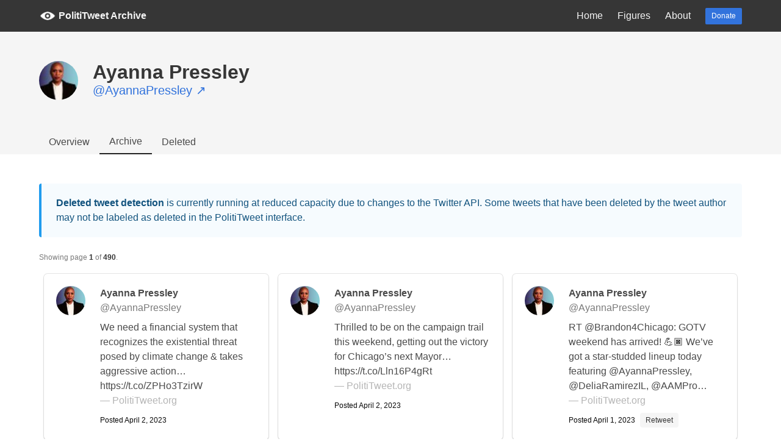

--- FILE ---
content_type: text/html; charset=utf-8
request_url: https://polititweet.org/tweets?account=31013444
body_size: 6002
content:


<!DOCTYPE html>
<html>

<head>
    <meta charset="utf-8">
    <meta name="viewport" content="width=device-width, initial-scale=1">
    <title>
@AyannaPressley&nbsp;

Tweets | PolitiTweet

</title>
    <link rel="stylesheet" href="https://cdnjs.cloudflare.com/ajax/libs/normalize/8.0.1/normalize.min.css" integrity="sha256-l85OmPOjvil/SOvVt3HnSSjzF1TUMyT9eV0c2BzEGzU="
        crossorigin="anonymous" />
    <link rel="stylesheet" href="https://cdnjs.cloudflare.com/ajax/libs/bulma/0.7.4/css/bulma.min.css" integrity="sha256-8B1OaG0zT7uYA572S2xOxWACq9NXYPQ+U5kHPV1bJN4="
        crossorigin="anonymous" />
    <link rel="stylesheet" href="/static/tracker/base.css">
    <link rel="stylesheet" href="/static/tracker/pace.css">
    <script src="/static/tracker/jquery.js"></script>
    <script data-pace-options='{"ajax": false, "restartOnRequestAfter": false, "startOnPageLoad": false}' src="/static/tracker/pace.js"></script>
    <script src="/static/tracker/base.js"></script>
    <link rel="icon" type="image/png" href="/static/tracker/icon.png">
    
<link rel="stylesheet" href="/static/tracker/tweets.css">

</head>

<body>
    <div class="super-container">
        


<nav class="navbar is-dark" role="navigation" aria-label="main navigation">
    <div class="container">
        <div class="navbar-brand">
            <a class="navbar-item" href="/">
                <img src="/static/tracker/negative.png">
                &nbsp;
                <strong>PolitiTweet Archive</strong>
            </a>

            <a role="button" class="navbar-burger burger" aria-label="menu" aria-expanded="false" data-target="topBar">
                <span aria-hidden="true"></span>
                <span aria-hidden="true"></span>
                <span aria-hidden="true"></span>
            </a>
        </div>

        <div id="topBar" class="navbar-menu">
            <div class="navbar-end">
                <a class="navbar-item" href="/">
                    Home
                </a>

                <a class="navbar-item" href="/figures">
                    Figures
                </a>

                <a class="navbar-item" href="/about">
                    About
                </a>

                <div class="navbar-item">
                    <div class="buttons">
                        <a class="button is-link is-small" href="https://donorbox.org/polititweet">
                            Donate
                        </a>
                    </div>
                </div>
            </div>
        </div>
    </div>
</nav>
<section class="hero is-light">
    



<section class="hero is-light">
  <div class="hero-body">
    <div class="container">
      <div class="level">
        <div class="level-left">
          <div class="columns is-mobile">
            <div class="column is-narrow">
              <figure class="image is-64x64">
                <a href="/figure?account=31013444"
                  ><img
                    class="is-rounded"
                    src="https://pbs.twimg.com/profile_images/1291076690702151682/rPUqP3Mt_normal.jpg"
                    onerror="this.src = '/static/tracker/default_profile.png'"
                    alt="Profile Image"
                /></a>
              </figure>
            </div>
            <div class="column">
              <a href="/figure?account=31013444"
                ><h1 class="title">Ayanna Pressley</h1></a
              >
              <p class="subtitle has-text-link">
                <a
                  href="https://twitter.com/AyannaPressley"
                  target="_blank"
                  >@AyannaPressley &nearr;</a
                >
              </p>
            </div>
          </div>
        </div>
      </div>
    </div>
  </div>

  <div class="hero-foot">
    <div class="container">
      <nav class="tabs">
        <ul>
          <li class="">
            <a href="/figure?account=31013444">Overview</a>
          </li>
          <li class="hero-tab-active">
            <a href="/tweets?account=31013444">Archive</a>
          </li>
          <li class="">
            <a href="/tweets?account=31013444&deleted=True"
              >Deleted</a
            >
          </li>
        </ul>
      </nav>
    </div>
  </div>
</section>



</section>
<section class="section">
    <div class="container">
        

<article class="message is-info">
  <div class="message-body">
    <strong>Deleted tweet detection</strong> is currently running at reduced
    capacity due to changes to the Twitter API. Some tweets that have been
    deleted by the tweet author may not be labeled as deleted in the PolitiTweet
    interface.
  </div>
</article>

<p class="is-size-7 has-text-grey">
Showing page <strong>1</strong> of <strong>490</strong>.
<br><br></p>



<div class="grid">
    
    

<a href="/tweet?account=31013444&tweet=1642658063197847553" class="box tweet-card">
    <article class="media">
        <div class="columns is-mobile">
            <div class="column is-narrow">
                <figure class="image is-48x48 is-marginless">
                    <img class="is-rounded" src="https://pbs.twimg.com/profile_images/1291076690702151682/rPUqP3Mt_normal.jpg" onerror="this.src = '/static/tracker/default_profile.png'" alt="Profile Image">
                </figure>
            </div>
            <div class="column">
                <p>
                    <strong>Ayanna Pressley</strong> <span class="has-text-grey" href="https://twitter.com/AyannaPressley"
                        target="_blank">@AyannaPressley</span>
                </p>
                <p class="small-top-margin">
                    We need a financial system that recognizes the existential threat posed by climate change &amp; takes aggressive action… https://t.co/ZPHo3TzirW
                    <span class="has-text-grey-light">&mdash;&nbsp;PolitiTweet.org</span>
                </p>
                
                <div class="tags is-pulled-bottom small-top-margin">
                    <span class="tag is-white is-paddingless">Posted April 2, 2023</span>
                    
                    
                    
                    
                        
                    
                </div>
            </div>
        </div>
    </article>
</a>
    
    

<a href="/tweet?account=31013444&tweet=1642567059983745024" class="box tweet-card">
    <article class="media">
        <div class="columns is-mobile">
            <div class="column is-narrow">
                <figure class="image is-48x48 is-marginless">
                    <img class="is-rounded" src="https://pbs.twimg.com/profile_images/1291076690702151682/rPUqP3Mt_normal.jpg" onerror="this.src = '/static/tracker/default_profile.png'" alt="Profile Image">
                </figure>
            </div>
            <div class="column">
                <p>
                    <strong>Ayanna Pressley</strong> <span class="has-text-grey" href="https://twitter.com/AyannaPressley"
                        target="_blank">@AyannaPressley</span>
                </p>
                <p class="small-top-margin">
                    Thrilled to be on the campaign trail this weekend, getting out the victory for Chicago’s next Mayor… https://t.co/Lln16P4gRt
                    <span class="has-text-grey-light">&mdash;&nbsp;PolitiTweet.org</span>
                </p>
                
                <div class="tags is-pulled-bottom small-top-margin">
                    <span class="tag is-white is-paddingless">Posted April 2, 2023</span>
                    
                    
                    
                    
                        
                    
                </div>
            </div>
        </div>
    </article>
</a>
    
    

<a href="/tweet?account=31013444&tweet=1642274725903716354" class="box tweet-card">
    <article class="media">
        <div class="columns is-mobile">
            <div class="column is-narrow">
                <figure class="image is-48x48 is-marginless">
                    <img class="is-rounded" src="https://pbs.twimg.com/profile_images/1291076690702151682/rPUqP3Mt_normal.jpg" onerror="this.src = '/static/tracker/default_profile.png'" alt="Profile Image">
                </figure>
            </div>
            <div class="column">
                <p>
                    <strong>Ayanna Pressley</strong> <span class="has-text-grey" href="https://twitter.com/AyannaPressley"
                        target="_blank">@AyannaPressley</span>
                </p>
                <p class="small-top-margin">
                    RT @Brandon4Chicago: GOTV weekend has arrived! 💪🏿 We’ve got a star-studded lineup today featuring @AyannaPressley, @DeliaRamirezIL, @AAMPro…
                    <span class="has-text-grey-light">&mdash;&nbsp;PolitiTweet.org</span>
                </p>
                
                <div class="tags is-pulled-bottom small-top-margin">
                    <span class="tag is-white is-paddingless">Posted April 1, 2023</span>
                    
                    <span class="tag is-light">Retweet</span>
                    
                    
                    
                    
                        
                    
                </div>
            </div>
        </div>
    </article>
</a>
    
    

<a href="/tweet?account=31013444&tweet=1642232473533702146" class="box tweet-card">
    <article class="media">
        <div class="columns is-mobile">
            <div class="column is-narrow">
                <figure class="image is-48x48 is-marginless">
                    <img class="is-rounded" src="https://pbs.twimg.com/profile_images/1291076690702151682/rPUqP3Mt_normal.jpg" onerror="this.src = '/static/tracker/default_profile.png'" alt="Profile Image">
                </figure>
            </div>
            <div class="column">
                <p>
                    <strong>Ayanna Pressley</strong> <span class="has-text-grey" href="https://twitter.com/AyannaPressley"
                        target="_blank">@AyannaPressley</span>
                </p>
                <p class="small-top-margin">
                    RT @Brandon4Chicago: . @ayannapressley wrote a love letter to Chicago. 

It was 7 words long:

“Elect Brandon Johnson for Mayor of Chicago.…
                    <span class="has-text-grey-light">&mdash;&nbsp;PolitiTweet.org</span>
                </p>
                
                <div class="tags is-pulled-bottom small-top-margin">
                    <span class="tag is-white is-paddingless">Posted April 1, 2023</span>
                    
                    <span class="tag is-light">Retweet</span>
                    
                    
                    
                    
                        
                    
                </div>
            </div>
        </div>
    </article>
</a>
    
    

<a href="/tweet?account=31013444&tweet=1641906372244561920" class="box tweet-card">
    <article class="media">
        <div class="columns is-mobile">
            <div class="column is-narrow">
                <figure class="image is-48x48 is-marginless">
                    <img class="is-rounded" src="https://pbs.twimg.com/profile_images/1291076690702151682/rPUqP3Mt_normal.jpg" onerror="this.src = '/static/tracker/default_profile.png'" alt="Profile Image">
                </figure>
            </div>
            <div class="column">
                <p>
                    <strong>Ayanna Pressley</strong> <span class="has-text-grey" href="https://twitter.com/AyannaPressley"
                        target="_blank">@AyannaPressley</span>
                </p>
                <p class="small-top-margin">
                    On #TransgenderDayOfVisibility &amp; always, I’m so proud to stand with our trans siblings, students, community organiz… https://t.co/QrUTqCUaQc
                    <span class="has-text-grey-light">&mdash;&nbsp;PolitiTweet.org</span>
                </p>
                
                <div class="tags is-pulled-bottom small-top-margin">
                    <span class="tag is-white is-paddingless">Posted March 31, 2023</span>
                    
                    
                    
                    
                        
                    
                </div>
            </div>
        </div>
    </article>
</a>
    
    

<a href="/tweet?account=31013444&tweet=1641862852674764802" class="box tweet-card">
    <article class="media">
        <div class="columns is-mobile">
            <div class="column is-narrow">
                <figure class="image is-48x48 is-marginless">
                    <img class="is-rounded" src="https://pbs.twimg.com/profile_images/1291076690702151682/rPUqP3Mt_normal.jpg" onerror="this.src = '/static/tracker/default_profile.png'" alt="Profile Image">
                </figure>
            </div>
            <div class="column">
                <p>
                    <strong>Ayanna Pressley</strong> <span class="has-text-grey" href="https://twitter.com/AyannaPressley"
                        target="_blank">@AyannaPressley</span>
                </p>
                <p class="small-top-margin">
                    On #TransgenderDayOfVisibility, I’m proud to introduce my bill to address the credit issues faced by trans &amp; nonbin… https://t.co/pXDsW1TxjX
                    <span class="has-text-grey-light">&mdash;&nbsp;PolitiTweet.org</span>
                </p>
                
                <div class="tags is-pulled-bottom small-top-margin">
                    <span class="tag is-white is-paddingless">Posted March 31, 2023</span>
                    
                    
                    
                    
                        
                    
                </div>
            </div>
        </div>
    </article>
</a>
    
    

<a href="/tweet?account=31013444&tweet=1641834006164414465" class="box tweet-card">
    <article class="media">
        <div class="columns is-mobile">
            <div class="column is-narrow">
                <figure class="image is-48x48 is-marginless">
                    <img class="is-rounded" src="https://pbs.twimg.com/profile_images/1291076690702151682/rPUqP3Mt_normal.jpg" onerror="this.src = '/static/tracker/default_profile.png'" alt="Profile Image">
                </figure>
            </div>
            <div class="column">
                <p>
                    <strong>Ayanna Pressley</strong> <span class="has-text-grey" href="https://twitter.com/AyannaPressley"
                        target="_blank">@AyannaPressley</span>
                </p>
                <p class="small-top-margin">
                    RT @CWNewser: Exclusive: Massachusetts @RepPressley marked today’s Transgender Day of Visibility by introducing legislation to expand the r…
                    <span class="has-text-grey-light">&mdash;&nbsp;PolitiTweet.org</span>
                </p>
                
                <div class="tags is-pulled-bottom small-top-margin">
                    <span class="tag is-white is-paddingless">Posted March 31, 2023</span>
                    
                    <span class="tag is-light">Retweet</span>
                    
                    
                    
                    
                        
                    
                </div>
            </div>
        </div>
    </article>
</a>
    
    

<a href="/tweet?account=31013444&tweet=1641584968827813888" class="box tweet-card">
    <article class="media">
        <div class="columns is-mobile">
            <div class="column is-narrow">
                <figure class="image is-48x48 is-marginless">
                    <img class="is-rounded" src="https://pbs.twimg.com/profile_images/1291076690702151682/rPUqP3Mt_normal.jpg" onerror="this.src = '/static/tracker/default_profile.png'" alt="Profile Image">
                </figure>
            </div>
            <div class="column">
                <p>
                    <strong>Ayanna Pressley</strong> <span class="has-text-grey" href="https://twitter.com/AyannaPressley"
                        target="_blank">@AyannaPressley</span>
                </p>
                <p class="small-top-margin">
                    Twice impeached.

Consistently corrupt &amp; immoral.

And now, indicted in a court of law. https://t.co/EwOzKTE54F
                    <span class="has-text-grey-light">&mdash;&nbsp;PolitiTweet.org</span>
                </p>
                
                    <div class="tweet-media" title="See JSON data for more information. Url, if available: (not available)">
    <p class="header">The Washington Post <span class="has-text-weight-normal has-text-grey">@washingtonpost</span></p>
    <p class="content">Breaking news: Donald Trump indicted by Manhattan grand jury, becoming the first ex-president charged with a crime.… https://t.co/9RT925qvYa</p>
</div>
                
                <div class="tags is-pulled-bottom small-top-margin">
                    <span class="tag is-white is-paddingless">Posted March 30, 2023</span>
                    
                    
                    
                    
                        
                    
                </div>
            </div>
        </div>
    </article>
</a>
    
    

<a href="/tweet?account=31013444&tweet=1641557706140991489" class="box tweet-card">
    <article class="media">
        <div class="columns is-mobile">
            <div class="column is-narrow">
                <figure class="image is-48x48 is-marginless">
                    <img class="is-rounded" src="https://pbs.twimg.com/profile_images/1291076690702151682/rPUqP3Mt_normal.jpg" onerror="this.src = '/static/tracker/default_profile.png'" alt="Profile Image">
                </figure>
            </div>
            <div class="column">
                <p>
                    <strong>Ayanna Pressley</strong> <span class="has-text-grey" href="https://twitter.com/AyannaPressley"
                        target="_blank">@AyannaPressley</span>
                </p>
                <p class="small-top-margin">
                    RT @gabbyrichards: “Abortion is health care. And health care is a human right.” 🔥 @AyannaPressley https://t.co/oR8QNhIpoq
                    <span class="has-text-grey-light">&mdash;&nbsp;PolitiTweet.org</span>
                </p>
                
                <div class="tags is-pulled-bottom small-top-margin">
                    <span class="tag is-white is-paddingless">Posted March 30, 2023</span>
                    
                    <span class="tag is-light">Retweet</span>
                    
                    
                    
                    
                        
                    
                </div>
            </div>
        </div>
    </article>
</a>
    
    

<a href="/tweet?account=31013444&tweet=1641532565537300480" class="box tweet-card">
    <article class="media">
        <div class="columns is-mobile">
            <div class="column is-narrow">
                <figure class="image is-48x48 is-marginless">
                    <img class="is-rounded" src="https://pbs.twimg.com/profile_images/1291076690702151682/rPUqP3Mt_normal.jpg" onerror="this.src = '/static/tracker/default_profile.png'" alt="Profile Image">
                </figure>
            </div>
            <div class="column">
                <p>
                    <strong>Ayanna Pressley</strong> <span class="has-text-grey" href="https://twitter.com/AyannaPressley"
                        target="_blank">@AyannaPressley</span>
                </p>
                <p class="small-top-margin">
                    That’s right. 

Thank you Lindsay Peoples for having me on @TheCut’s #InHerShoes. It was a joy to talk with you 💜
https://t.co/tYSBW4EuM6
                    <span class="has-text-grey-light">&mdash;&nbsp;PolitiTweet.org</span>
                </p>
                
                <div class="tags is-pulled-bottom small-top-margin">
                    <span class="tag is-white is-paddingless">Posted March 30, 2023</span>
                    
                    
                    
                    
                        
                    
                </div>
            </div>
        </div>
    </article>
</a>
    
    

<a href="/tweet?account=31013444&tweet=1641519294868496392" class="box tweet-card">
    <article class="media">
        <div class="columns is-mobile">
            <div class="column is-narrow">
                <figure class="image is-48x48 is-marginless">
                    <img class="is-rounded" src="https://pbs.twimg.com/profile_images/1291076690702151682/rPUqP3Mt_normal.jpg" onerror="this.src = '/static/tracker/default_profile.png'" alt="Profile Image">
                </figure>
            </div>
            <div class="column">
                <p>
                    <strong>Ayanna Pressley</strong> <span class="has-text-grey" href="https://twitter.com/AyannaPressley"
                        target="_blank">@AyannaPressley</span>
                </p>
                <p class="small-top-margin">
                    I’m proud to bring my full, authentic self to the Work every day, and to champion bold, transformative policies tha… https://t.co/VEAROQYWsX
                    <span class="has-text-grey-light">&mdash;&nbsp;PolitiTweet.org</span>
                </p>
                
                <div class="tags is-pulled-bottom small-top-margin">
                    <span class="tag is-white is-paddingless">Posted March 30, 2023</span>
                    
                    
                    
                    
                        
                    
                </div>
            </div>
        </div>
    </article>
</a>
    
    

<a href="/tweet?account=31013444&tweet=1641487725571321874" class="box tweet-card">
    <article class="media">
        <div class="columns is-mobile">
            <div class="column is-narrow">
                <figure class="image is-48x48 is-marginless">
                    <img class="is-rounded" src="https://pbs.twimg.com/profile_images/1291076690702151682/rPUqP3Mt_normal.jpg" onerror="this.src = '/static/tracker/default_profile.png'" alt="Profile Image">
                </figure>
            </div>
            <div class="column">
                <p>
                    <strong>Ayanna Pressley</strong> <span class="has-text-grey" href="https://twitter.com/AyannaPressley"
                        target="_blank">@AyannaPressley</span>
                </p>
                <p class="small-top-margin">
                    RT @RepPressley: It's time for big banks to do their part in addressing our climate crisis.

Today, @SenMarkey, @RepRashida &amp; I are introdu…
                    <span class="has-text-grey-light">&mdash;&nbsp;PolitiTweet.org</span>
                </p>
                
                <div class="tags is-pulled-bottom small-top-margin">
                    <span class="tag is-white is-paddingless">Posted March 30, 2023</span>
                    
                    <span class="tag is-light">Retweet</span>
                    
                    
                    
                    
                        
                    
                </div>
            </div>
        </div>
    </article>
</a>
    
    

<a href="/tweet?account=31013444&tweet=1641472105790177280" class="box tweet-card">
    <article class="media">
        <div class="columns is-mobile">
            <div class="column is-narrow">
                <figure class="image is-48x48 is-marginless">
                    <img class="is-rounded" src="https://pbs.twimg.com/profile_images/1291076690702151682/rPUqP3Mt_normal.jpg" onerror="this.src = '/static/tracker/default_profile.png'" alt="Profile Image">
                </figure>
            </div>
            <div class="column">
                <p>
                    <strong>Ayanna Pressley</strong> <span class="has-text-grey" href="https://twitter.com/AyannaPressley"
                        target="_blank">@AyannaPressley</span>
                </p>
                <p class="small-top-margin">
                    For too long, women &amp; LGBTQ+ folks have been relegated to second-class legal status in America—our contributions ig… https://t.co/cj0Wn17SEy
                    <span class="has-text-grey-light">&mdash;&nbsp;PolitiTweet.org</span>
                </p>
                
                <div class="tags is-pulled-bottom small-top-margin">
                    <span class="tag is-white is-paddingless">Posted March 30, 2023</span>
                    
                    
                    
                    
                        
                    
                </div>
            </div>
        </div>
    </article>
</a>
    
    

<a href="/tweet?account=31013444&tweet=1641437746861608960" class="box tweet-card">
    <article class="media">
        <div class="columns is-mobile">
            <div class="column is-narrow">
                <figure class="image is-48x48 is-marginless">
                    <img class="is-rounded" src="https://pbs.twimg.com/profile_images/1291076690702151682/rPUqP3Mt_normal.jpg" onerror="this.src = '/static/tracker/default_profile.png'" alt="Profile Image">
                </figure>
            </div>
            <div class="column">
                <p>
                    <strong>Ayanna Pressley</strong> <span class="has-text-grey" href="https://twitter.com/AyannaPressley"
                        target="_blank">@AyannaPressley</span>
                </p>
                <p class="small-top-margin">
                    RT @TheRoot: 'My Very Existence Is Disruptive': Rep. Ayanna Pressley on Breaking the Mold in Congress https://t.co/dnc1EHg2xU https://t.co/…
                    <span class="has-text-grey-light">&mdash;&nbsp;PolitiTweet.org</span>
                </p>
                
                <div class="tags is-pulled-bottom small-top-margin">
                    <span class="tag is-white is-paddingless">Posted March 30, 2023</span>
                    
                    <span class="tag is-light">Retweet</span>
                    
                    
                    
                    
                        
                    
                </div>
            </div>
        </div>
    </article>
</a>
    
    

<a href="/tweet?account=31013444&tweet=1641417955454902272" class="box tweet-card">
    <article class="media">
        <div class="columns is-mobile">
            <div class="column is-narrow">
                <figure class="image is-48x48 is-marginless">
                    <img class="is-rounded" src="https://pbs.twimg.com/profile_images/1291076690702151682/rPUqP3Mt_normal.jpg" onerror="this.src = '/static/tracker/default_profile.png'" alt="Profile Image">
                </figure>
            </div>
            <div class="column">
                <p>
                    <strong>Ayanna Pressley</strong> <span class="has-text-grey" href="https://twitter.com/AyannaPressley"
                        target="_blank">@AyannaPressley</span>
                </p>
                <p class="small-top-margin">
                    RT @jessica_m_wash: Really excited to share my conversation with Congresswoman @AyannaPressley. We spoke about her alopecia journey, and wh…
                    <span class="has-text-grey-light">&mdash;&nbsp;PolitiTweet.org</span>
                </p>
                
                <div class="tags is-pulled-bottom small-top-margin">
                    <span class="tag is-white is-paddingless">Posted March 30, 2023</span>
                    
                    <span class="tag is-light">Retweet</span>
                    
                    
                    
                    
                        
                    
                </div>
            </div>
        </div>
    </article>
</a>
    
    

<a href="/tweet?account=31013444&tweet=1641189354088407040" class="box tweet-card">
    <article class="media">
        <div class="columns is-mobile">
            <div class="column is-narrow">
                <figure class="image is-48x48 is-marginless">
                    <img class="is-rounded" src="https://pbs.twimg.com/profile_images/1291076690702151682/rPUqP3Mt_normal.jpg" onerror="this.src = '/static/tracker/default_profile.png'" alt="Profile Image">
                </figure>
            </div>
            <div class="column">
                <p>
                    <strong>Ayanna Pressley</strong> <span class="has-text-grey" href="https://twitter.com/AyannaPressley"
                        target="_blank">@AyannaPressley</span>
                </p>
                <p class="small-top-margin">
                    RT @accountable_us: Republicans in Congress gutted  consumer-protecting regulations in 2018. @RepPressley is right: it's time @HouseGOP tak…
                    <span class="has-text-grey-light">&mdash;&nbsp;PolitiTweet.org</span>
                </p>
                
                <div class="tags is-pulled-bottom small-top-margin">
                    <span class="tag is-white is-paddingless">Posted March 29, 2023</span>
                    
                    <span class="tag is-light">Retweet</span>
                    
                    
                    
                    
                        
                    
                </div>
            </div>
        </div>
    </article>
</a>
    
    

<a href="/tweet?account=31013444&tweet=1641188752591667201" class="box tweet-card">
    <article class="media">
        <div class="columns is-mobile">
            <div class="column is-narrow">
                <figure class="image is-48x48 is-marginless">
                    <img class="is-rounded" src="https://pbs.twimg.com/profile_images/1291076690702151682/rPUqP3Mt_normal.jpg" onerror="this.src = '/static/tracker/default_profile.png'" alt="Profile Image">
                </figure>
            </div>
            <div class="column">
                <p>
                    <strong>Ayanna Pressley</strong> <span class="has-text-grey" href="https://twitter.com/AyannaPressley"
                        target="_blank">@AyannaPressley</span>
                </p>
                <p class="small-top-margin">
                    RT @RepPressley: The story of #SVB's collapse is one of Republican lawmakers working with the banks to weaken regulations.

But it's also a…
                    <span class="has-text-grey-light">&mdash;&nbsp;PolitiTweet.org</span>
                </p>
                
                <div class="tags is-pulled-bottom small-top-margin">
                    <span class="tag is-white is-paddingless">Posted March 29, 2023</span>
                    
                    <span class="tag is-light">Retweet</span>
                    
                    
                    
                    
                        
                    
                </div>
            </div>
        </div>
    </article>
</a>
    
    

<a href="/tweet?account=31013444&tweet=1641091396261085185" class="box tweet-card">
    <article class="media">
        <div class="columns is-mobile">
            <div class="column is-narrow">
                <figure class="image is-48x48 is-marginless">
                    <img class="is-rounded" src="https://pbs.twimg.com/profile_images/1291076690702151682/rPUqP3Mt_normal.jpg" onerror="this.src = '/static/tracker/default_profile.png'" alt="Profile Image">
                </figure>
            </div>
            <div class="column">
                <p>
                    <strong>Ayanna Pressley</strong> <span class="has-text-grey" href="https://twitter.com/AyannaPressley"
                        target="_blank">@AyannaPressley</span>
                </p>
                <p class="small-top-margin">
                    Through his belief in the power of community &amp; unwavering commitment to radical love and justice, Mel King transfor… https://t.co/siur7hYscm
                    <span class="has-text-grey-light">&mdash;&nbsp;PolitiTweet.org</span>
                </p>
                
                <div class="tags is-pulled-bottom small-top-margin">
                    <span class="tag is-white is-paddingless">Posted March 29, 2023</span>
                    
                    
                    
                    
                        
                    
                </div>
            </div>
        </div>
    </article>
</a>
    
    

<a href="/tweet?account=31013444&tweet=1641091394805669889" class="box tweet-card">
    <article class="media">
        <div class="columns is-mobile">
            <div class="column is-narrow">
                <figure class="image is-48x48 is-marginless">
                    <img class="is-rounded" src="https://pbs.twimg.com/profile_images/1291076690702151682/rPUqP3Mt_normal.jpg" onerror="this.src = '/static/tracker/default_profile.png'" alt="Profile Image">
                </figure>
            </div>
            <div class="column">
                <p>
                    <strong>Ayanna Pressley</strong> <span class="has-text-grey" href="https://twitter.com/AyannaPressley"
                        target="_blank">@AyannaPressley</span>
                </p>
                <p class="small-top-margin">
                    Of reading Chain of Change early in my career, which changed my worldview &amp; approach to movement building.

Of his… https://t.co/aLJXQTzoYA
                    <span class="has-text-grey-light">&mdash;&nbsp;PolitiTweet.org</span>
                </p>
                
                <div class="tags is-pulled-bottom small-top-margin">
                    <span class="tag is-white is-paddingless">Posted March 29, 2023</span>
                    
                    
                    
                    
                        
                    
                </div>
            </div>
        </div>
    </article>
</a>
    
    

<a href="/tweet?account=31013444&tweet=1641091393392181249" class="box tweet-card">
    <article class="media">
        <div class="columns is-mobile">
            <div class="column is-narrow">
                <figure class="image is-48x48 is-marginless">
                    <img class="is-rounded" src="https://pbs.twimg.com/profile_images/1291076690702151682/rPUqP3Mt_normal.jpg" onerror="this.src = '/static/tracker/default_profile.png'" alt="Profile Image">
                </figure>
            </div>
            <div class="column">
                <p>
                    <strong>Ayanna Pressley</strong> <span class="has-text-grey" href="https://twitter.com/AyannaPressley"
                        target="_blank">@AyannaPressley</span>
                </p>
                <p class="small-top-margin">
                    Today, as we feel the grief of his absence, I’m thinking of his sharp intellect &amp; wit, his poetry readings &amp; commun… https://t.co/JvOETWRamE
                    <span class="has-text-grey-light">&mdash;&nbsp;PolitiTweet.org</span>
                </p>
                
                <div class="tags is-pulled-bottom small-top-margin">
                    <span class="tag is-white is-paddingless">Posted March 29, 2023</span>
                    
                    
                    
                    
                        
                    
                </div>
            </div>
        </div>
    </article>
</a>
    
    

<a href="/tweet?account=31013444&tweet=1641091391726993409" class="box tweet-card">
    <article class="media">
        <div class="columns is-mobile">
            <div class="column is-narrow">
                <figure class="image is-48x48 is-marginless">
                    <img class="is-rounded" src="https://pbs.twimg.com/profile_images/1291076690702151682/rPUqP3Mt_normal.jpg" onerror="this.src = '/static/tracker/default_profile.png'" alt="Profile Image">
                </figure>
            </div>
            <div class="column">
                <p>
                    <strong>Ayanna Pressley</strong> <span class="has-text-grey" href="https://twitter.com/AyannaPressley"
                        target="_blank">@AyannaPressley</span>
                </p>
                <p class="small-top-margin">
                    He blazed trails &amp; pushed boundaries, advocating for tenants rights, housing justice, food security, technology, th… https://t.co/NBELjGVJ0w
                    <span class="has-text-grey-light">&mdash;&nbsp;PolitiTweet.org</span>
                </p>
                
                <div class="tags is-pulled-bottom small-top-margin">
                    <span class="tag is-white is-paddingless">Posted March 29, 2023</span>
                    
                    
                    
                    
                        
                    
                </div>
            </div>
        </div>
    </article>
</a>
    
    

<a href="/tweet?account=31013444&tweet=1641091389336215553" class="box tweet-card">
    <article class="media">
        <div class="columns is-mobile">
            <div class="column is-narrow">
                <figure class="image is-48x48 is-marginless">
                    <img class="is-rounded" src="https://pbs.twimg.com/profile_images/1291076690702151682/rPUqP3Mt_normal.jpg" onerror="this.src = '/static/tracker/default_profile.png'" alt="Profile Image">
                </figure>
            </div>
            <div class="column">
                <p>
                    <strong>Ayanna Pressley</strong> <span class="has-text-grey" href="https://twitter.com/AyannaPressley"
                        target="_blank">@AyannaPressley</span>
                </p>
                <p class="small-top-margin">
                    Mel King was always on the move. Organizing. Creating. Teaching. Leading.

He was a giant in stature &amp; impact, inte… https://t.co/EP4Qh9flp6
                    <span class="has-text-grey-light">&mdash;&nbsp;PolitiTweet.org</span>
                </p>
                
                <div class="tags is-pulled-bottom small-top-margin">
                    <span class="tag is-white is-paddingless">Posted March 29, 2023</span>
                    
                    
                    
                    
                        
                    
                </div>
            </div>
        </div>
    </article>
</a>
    
    

<a href="/tweet?account=31013444&tweet=1640834918862159877" class="box tweet-card">
    <article class="media">
        <div class="columns is-mobile">
            <div class="column is-narrow">
                <figure class="image is-48x48 is-marginless">
                    <img class="is-rounded" src="https://pbs.twimg.com/profile_images/1291076690702151682/rPUqP3Mt_normal.jpg" onerror="this.src = '/static/tracker/default_profile.png'" alt="Profile Image">
                </figure>
            </div>
            <div class="column">
                <p>
                    <strong>Ayanna Pressley</strong> <span class="has-text-grey" href="https://twitter.com/AyannaPressley"
                        target="_blank">@AyannaPressley</span>
                </p>
                <p class="small-top-margin">
                    RT @ERACoalition: @RepPressley calls for the passage of HJ Res 25 to immediately recognize the ERA! 

If you want to take action you can se…
                    <span class="has-text-grey-light">&mdash;&nbsp;PolitiTweet.org</span>
                </p>
                
                <div class="tags is-pulled-bottom small-top-margin">
                    <span class="tag is-white is-paddingless">Posted March 28, 2023</span>
                    
                    <span class="tag is-light">Retweet</span>
                    
                    
                    
                    
                        
                    
                </div>
            </div>
        </div>
    </article>
</a>
    
    

<a href="/tweet?account=31013444&tweet=1640819648705990665" class="box tweet-card">
    <article class="media">
        <div class="columns is-mobile">
            <div class="column is-narrow">
                <figure class="image is-48x48 is-marginless">
                    <img class="is-rounded" src="https://pbs.twimg.com/profile_images/1291076690702151682/rPUqP3Mt_normal.jpg" onerror="this.src = '/static/tracker/default_profile.png'" alt="Profile Image">
                </figure>
            </div>
            <div class="column">
                <p>
                    <strong>Ayanna Pressley</strong> <span class="has-text-grey" href="https://twitter.com/AyannaPressley"
                        target="_blank">@AyannaPressley</span>
                </p>
                <p class="small-top-margin">
                    So proud to partner with my sister-in-service, @CoriBush, to launch the first-ever Equal Rights Amendment Caucus.… https://t.co/nTyzGjaJhE
                    <span class="has-text-grey-light">&mdash;&nbsp;PolitiTweet.org</span>
                </p>
                
                <div class="tags is-pulled-bottom small-top-margin">
                    <span class="tag is-white is-paddingless">Posted March 28, 2023</span>
                    
                    
                    
                    
                        
                    
                </div>
            </div>
        </div>
    </article>
</a>
    
    

<a href="/tweet?account=31013444&tweet=1640804610926432262" class="box tweet-card">
    <article class="media">
        <div class="columns is-mobile">
            <div class="column is-narrow">
                <figure class="image is-48x48 is-marginless">
                    <img class="is-rounded" src="https://pbs.twimg.com/profile_images/1291076690702151682/rPUqP3Mt_normal.jpg" onerror="this.src = '/static/tracker/default_profile.png'" alt="Profile Image">
                </figure>
            </div>
            <div class="column">
                <p>
                    <strong>Ayanna Pressley</strong> <span class="has-text-grey" href="https://twitter.com/AyannaPressley"
                        target="_blank">@AyannaPressley</span>
                </p>
                <p class="small-top-margin">
                    RT @CoriBush: Today, @AyannaPressley and I are launching the ERA Caucus — 100 years after the Equal Rights Amendment was first introduced i…
                    <span class="has-text-grey-light">&mdash;&nbsp;PolitiTweet.org</span>
                </p>
                
                <div class="tags is-pulled-bottom small-top-margin">
                    <span class="tag is-white is-paddingless">Posted March 28, 2023</span>
                    
                    <span class="tag is-light">Retweet</span>
                    
                    
                    
                    
                        
                    
                </div>
            </div>
        </div>
    </article>
</a>
    
    

<a href="/tweet?account=31013444&tweet=1640786336356376591" class="box tweet-card">
    <article class="media">
        <div class="columns is-mobile">
            <div class="column is-narrow">
                <figure class="image is-48x48 is-marginless">
                    <img class="is-rounded" src="https://pbs.twimg.com/profile_images/1291076690702151682/rPUqP3Mt_normal.jpg" onerror="this.src = '/static/tracker/default_profile.png'" alt="Profile Image">
                </figure>
            </div>
            <div class="column">
                <p>
                    <strong>Ayanna Pressley</strong> <span class="has-text-grey" href="https://twitter.com/AyannaPressley"
                        target="_blank">@AyannaPressley</span>
                </p>
                <p class="small-top-margin">
                    RT @ERACoalition: @RepPressley: "Today, there will be no erasure. We will give ALL the flowers to Shirley Chisholm, Barbara Jordan, and Pau…
                    <span class="has-text-grey-light">&mdash;&nbsp;PolitiTweet.org</span>
                </p>
                
                <div class="tags is-pulled-bottom small-top-margin">
                    <span class="tag is-white is-paddingless">Posted March 28, 2023</span>
                    
                    <span class="tag is-light">Retweet</span>
                    
                    
                    
                    
                        
                    
                </div>
            </div>
        </div>
    </article>
</a>
    
    

<a href="/tweet?account=31013444&tweet=1640751031335239681" class="box tweet-card">
    <article class="media">
        <div class="columns is-mobile">
            <div class="column is-narrow">
                <figure class="image is-48x48 is-marginless">
                    <img class="is-rounded" src="https://pbs.twimg.com/profile_images/1291076690702151682/rPUqP3Mt_normal.jpg" onerror="this.src = '/static/tracker/default_profile.png'" alt="Profile Image">
                </figure>
            </div>
            <div class="column">
                <p>
                    <strong>Ayanna Pressley</strong> <span class="has-text-grey" href="https://twitter.com/AyannaPressley"
                        target="_blank">@AyannaPressley</span>
                </p>
                <p class="small-top-margin">
                    RT @RepPressley: It’s time for Congress to enshrine the dignity &amp; equality of all people in the Constitution.

That's why @RepCori &amp; I are…
                    <span class="has-text-grey-light">&mdash;&nbsp;PolitiTweet.org</span>
                </p>
                
                <div class="tags is-pulled-bottom small-top-margin">
                    <span class="tag is-white is-paddingless">Posted March 28, 2023</span>
                    
                    <span class="tag is-light">Retweet</span>
                    
                    
                    
                    
                        
                    
                </div>
            </div>
        </div>
    </article>
</a>
    
    

<a href="/tweet?account=31013444&tweet=1640538954524155905" class="box tweet-card">
    <article class="media">
        <div class="columns is-mobile">
            <div class="column is-narrow">
                <figure class="image is-48x48 is-marginless">
                    <img class="is-rounded" src="https://pbs.twimg.com/profile_images/1291076690702151682/rPUqP3Mt_normal.jpg" onerror="this.src = '/static/tracker/default_profile.png'" alt="Profile Image">
                </figure>
            </div>
            <div class="column">
                <p>
                    <strong>Ayanna Pressley</strong> <span class="has-text-grey" href="https://twitter.com/AyannaPressley"
                        target="_blank">@AyannaPressley</span>
                </p>
                <p class="small-top-margin">
                    RT @RepPressley: For too long, Black women have been excluded from the narrative around the #EqualRightsAmendment.

Today, we're leading an…
                    <span class="has-text-grey-light">&mdash;&nbsp;PolitiTweet.org</span>
                </p>
                
                <div class="tags is-pulled-bottom small-top-margin">
                    <span class="tag is-white is-paddingless">Posted March 28, 2023</span>
                    
                    <span class="tag is-light">Retweet</span>
                    
                    
                    
                    
                        
                    
                </div>
            </div>
        </div>
    </article>
</a>
    
    

<a href="/tweet?account=31013444&tweet=1640538848915488769" class="box tweet-card">
    <article class="media">
        <div class="columns is-mobile">
            <div class="column is-narrow">
                <figure class="image is-48x48 is-marginless">
                    <img class="is-rounded" src="https://pbs.twimg.com/profile_images/1291076690702151682/rPUqP3Mt_normal.jpg" onerror="this.src = '/static/tracker/default_profile.png'" alt="Profile Image">
                </figure>
            </div>
            <div class="column">
                <p>
                    <strong>Ayanna Pressley</strong> <span class="has-text-grey" href="https://twitter.com/AyannaPressley"
                        target="_blank">@AyannaPressley</span>
                </p>
                <p class="small-top-margin">
                    RT @CheyannaMarie97: Members of @TheBlackCaucus, including @RepCori and @RepPressley, spoke today about the need for the ERA — and how Blac…
                    <span class="has-text-grey-light">&mdash;&nbsp;PolitiTweet.org</span>
                </p>
                
                <div class="tags is-pulled-bottom small-top-margin">
                    <span class="tag is-white is-paddingless">Posted March 28, 2023</span>
                    
                    <span class="tag is-light">Retweet</span>
                    
                    
                    
                    
                        
                    
                </div>
            </div>
        </div>
    </article>
</a>
    
    

<a href="/tweet?account=31013444&tweet=1640483319782465537" class="box tweet-card">
    <article class="media">
        <div class="columns is-mobile">
            <div class="column is-narrow">
                <figure class="image is-48x48 is-marginless">
                    <img class="is-rounded" src="https://pbs.twimg.com/profile_images/1291076690702151682/rPUqP3Mt_normal.jpg" onerror="this.src = '/static/tracker/default_profile.png'" alt="Profile Image">
                </figure>
            </div>
            <div class="column">
                <p>
                    <strong>Ayanna Pressley</strong> <span class="has-text-grey" href="https://twitter.com/AyannaPressley"
                        target="_blank">@AyannaPressley</span>
                </p>
                <p class="small-top-margin">
                    RT @MayorSiddiqui: Guaranteed income is the best tool we have to provide immediate, targeted relief to improve economic equity. It was grea…
                    <span class="has-text-grey-light">&mdash;&nbsp;PolitiTweet.org</span>
                </p>
                
                <div class="tags is-pulled-bottom small-top-margin">
                    <span class="tag is-white is-paddingless">Posted March 27, 2023</span>
                    
                    <span class="tag is-light">Retweet</span>
                    
                    
                    
                    
                        
                    
                </div>
            </div>
        </div>
    </article>
</a>
    
</div>
<br>
<nav class="pagination is-centered" role="navigation" aria-label="pagination">
    
    <a class="pagination-previous" disabled>Previous</a>
    
    
    <a href="?page=2&amp;deleted=&amp;account=31013444" class="pagination-next">Next</a>
    
    
    <ul class="pagination-list">
        
        
        <li><a class="pagination-link is-current">1</a></li>
        
        
        
        <li><a class="pagination-link" href="?page=2&amp;deleted=&amp;account=31013444">2</a></li>
        
        
        
        <li><a class="pagination-link" href="?page=3&amp;deleted=&amp;account=31013444">3</a></li>
        
        
        
        <li><a class="pagination-link" href="?page=4&amp;deleted=&amp;account=31013444">4</a></li>
        
        
        
        <li><a class="pagination-link" href="?page=5&amp;deleted=&amp;account=31013444">5</a></li>
        
        

        

        
        <li><span class="pagination-ellipsis">&hellip;</span></li>
        
        
        <li><a class="pagination-link" href="?page=489&amp;deleted=&amp;account=31013444">489</a></li>
        
        
        
        <li><a class="pagination-link" href="?page=490&amp;deleted=&amp;account=31013444">490</a></li>
        
        
        

    </ul>
</nav>

    </div>
</section>

    </div>
    <footer class="has-background-white-ter">
    <div class="container">
        <div class="content sidemargin">
            <p>
                <strong>&copy; 2026 <a href="https://politiwatch.org" class="has-text-dark">Politiwatch</a></strong>.
                Tweets and other media belong to their indicated owners; all other materials are licensed <a href="https://creativecommons.org/licenses/by-sa/2.0/">CC-BY-SA</a>. If you use PolitiTweet professionally, please feel free to <a href="/cdn-cgi/l/email-protection#4c3f292f393e290c3c23202538253b2d382f2462233e2b">let us know</a>. Note that PolitiTweet stopped archiving new tweets on April 3, 2023, when Twitter disabled our API access.
            </p>
        </div>
    </div>
</footer>
    <noscript
  ><img
    src="https://shynet.rmrm.io/ingress/b6c2affb-0b15-4463-b3a2-d2e8c83eea4f/pixel.gif"
/></noscript>
<script data-cfasync="false" src="/cdn-cgi/scripts/5c5dd728/cloudflare-static/email-decode.min.js"></script><script src="https://shynet.rmrm.io/ingress/b6c2affb-0b15-4463-b3a2-d2e8c83eea4f/script.js"></script>
<script src="https://cdn.jsdelivr.net/npm/highlight.run@latest"></script>
<script>
  window.H.init("1epmoqen");
</script>

<script defer src="https://static.cloudflareinsights.com/beacon.min.js/vcd15cbe7772f49c399c6a5babf22c1241717689176015" integrity="sha512-ZpsOmlRQV6y907TI0dKBHq9Md29nnaEIPlkf84rnaERnq6zvWvPUqr2ft8M1aS28oN72PdrCzSjY4U6VaAw1EQ==" data-cf-beacon='{"version":"2024.11.0","token":"4730e93c3e5548c7bbfd8aa052a90b8b","r":1,"server_timing":{"name":{"cfCacheStatus":true,"cfEdge":true,"cfExtPri":true,"cfL4":true,"cfOrigin":true,"cfSpeedBrain":true},"location_startswith":null}}' crossorigin="anonymous"></script>
</body>

</html>

--- FILE ---
content_type: text/css; charset="utf-8"
request_url: https://polititweet.org/static/tracker/base.css
body_size: 635
content:
.no-scroll {
    overflow-y: hidden;
}

.grid {
    display: flex;
    flex-flow: column wrap;
    justify-content: space-around;
}

.hero-tab-active {
    border-bottom: 2px solid #222;
    font-weight: 500 !important;
    box-sizing: border-box;
    opacity: 1;
}

.hero .tabs a {
    border-bottom: none !important;
}

.small-margin {
    margin-top: 8px !important;
    margin-bottom: 8px !important;
}

.displaced {
    margin-top: 22px;
    margin-bottom: 0px !important;
}

.is-fullheight {
    height: 100% !important;
}

.is-pulled-bottom {
    bottom: 0px;
}

.small-top-margin {
    margin-top: 8px;
}

.is-slightly-transparent {
    opacity: 0.6;
}

.hero-number {
    text-align: center;
}

.number-value {
    padding-top: none;
    font-size: 28px;
    font-weight: 500;
}

.number-label {
    margin: 0px;
    font-size: 14px;
}

.is-sectionhead {
    font-size: 14px;
}

.card {
    border-radius: 6px;
}

html,
body {
    height: 100%;
}

body {
    display: flex;
    flex-direction: column;
}

.super-container {
    flex: 1 0 auto;
}

footer {
    flex-shrink: 0;
    padding-bottom: 32px;
    padding-top: 32px;
}

.textpage {
    max-width: 40em;
    margin: auto;
}

.sidemargin {
    margin-left: 16px !important;
    margin-right: 16px !important;
}

.item {
    margin-bottom: 48px;
}

.medium-top-margin {
    margin-top: 20px !important;
}

.tweet-card {
    max-width: 100%;
}

.tweet-media {
    margin-top: 0.5rem;
    border: 1px solid #dddddd;
    border-radius: 6px;
    padding: 8px;
    font-size: 13px !important;
}

.tweet-media .header {
    font-weight: bolder;
}

.tweet-media * {
    margin: 0px !important;
    font-size: 13px !important;
    text-overflow: ellipsis;
}

.tweet-media .link {
    color: #888888;
    overflow-x: hidden;
    width: 75%;
}


--- FILE ---
content_type: text/css; charset="utf-8"
request_url: https://polititweet.org/static/tracker/tweets.css
body_size: 314
content:
@media screen and (min-width: 980px) {
    .grid {
        flex-flow: row wrap !important;
    }
}

@media screen and (min-width: 1280px) {
    .tweet-card {
        max-width: 32%;
        min-width: 350px;
        margin-bottom: 24px;
    }
}

@media screen and (max-width: 1279px) and (min-width: 980px) {
    .tweet-card {
        max-width: 49%;
        min-width: 350px;
        margin-bottom: 24px;
    }
}

@media screen and (max-width: 979px) {
    .tweet-card {
        width: 100%;
        max-width: 100%;
    }
}

.tweet-media {
    margin-top: 0.5rem;
    border: 1px solid #cccccc;
    border-radius: 6px;
    padding: 8px;
    font-size: 13px !important;
}

.tweet-media .header {
    font-weight: bolder;
}

.tweet-media * {
    margin: 0px !important;
    font-size: 13px !important;
}

.tweet-media .link {
    color: #888888;
    max-width: inherit;
    overflow-wrap: break-word;
}

--- FILE ---
content_type: text/javascript; charset="utf-8"
request_url: https://polititweet.org/static/tracker/base.js
body_size: 485
content:
// Bulma navbar
document.addEventListener('DOMContentLoaded', () => {

  // Get all "navbar-burger" elements
  const $navbarBurgers = Array.prototype.slice.call(document.querySelectorAll('.navbar-burger'), 0);

  // Check if there are any navbar burgers
  if ($navbarBurgers.length > 0) {

    // Add a click event on each of them
    $navbarBurgers.forEach(el => {
      el.addEventListener('click', () => {

        // Get the target from the "data-target" attribute
        const target = el.dataset.target;
        const $target = document.getElementById(target);

        // Toggle the "is-active" class on both the "navbar-burger" and the "navbar-menu"
        el.classList.toggle('is-active');
        $target.classList.toggle('is-active');

      });
    });
  }

});

function onUnload() {
  NProgress.start();
  NProgress.set(0.3);
}

function onUnloadComplete() {
  NProgress.done();
}

document.addEventListener('DOMContentLoaded', function () {
  $('a').click(onUnload);
  $('form').submit(onUnload);
}, false);

$(window).unload(onUnloadComplete);